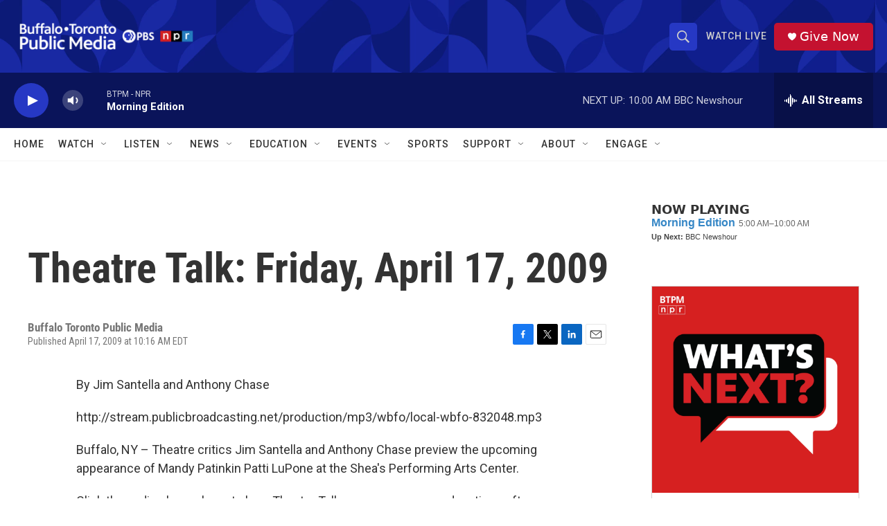

--- FILE ---
content_type: text/html; charset=utf-8
request_url: https://www.google.com/recaptcha/api2/aframe
body_size: 181
content:
<!DOCTYPE HTML><html><head><meta http-equiv="content-type" content="text/html; charset=UTF-8"></head><body><script nonce="-noWpAUtxAdb4B5wT56Oow">/** Anti-fraud and anti-abuse applications only. See google.com/recaptcha */ try{var clients={'sodar':'https://pagead2.googlesyndication.com/pagead/sodar?'};window.addEventListener("message",function(a){try{if(a.source===window.parent){var b=JSON.parse(a.data);var c=clients[b['id']];if(c){var d=document.createElement('img');d.src=c+b['params']+'&rc='+(localStorage.getItem("rc::a")?sessionStorage.getItem("rc::b"):"");window.document.body.appendChild(d);sessionStorage.setItem("rc::e",parseInt(sessionStorage.getItem("rc::e")||0)+1);localStorage.setItem("rc::h",'1768998286784');}}}catch(b){}});window.parent.postMessage("_grecaptcha_ready", "*");}catch(b){}</script></body></html>

--- FILE ---
content_type: text/javascript; charset=utf-8
request_url: https://api.composer.nprstations.org/v1/widget/5187ee74e1c8443f998a43cf/now?bust=6789642&callback=jQuery17208851684346284385_1768998285110&format=jsonp&date=2026-01-21&times=true&_=1768998285971
body_size: 287
content:
/**/ typeof jQuery17208851684346284385_1768998285110 === 'function' && jQuery17208851684346284385_1768998285110("<!--NOW PLAYING WIDGET --><div class=\"whatson-block\"><div class=\"whatson-program\"><a href=\"http://www.npr.org/programs/morning-edition/\" target=\"_blank\" class=\"whatson-programName\">Morning Edition</a><span>5:00 AM&#8211;10:00 AM</span></div><p><b>Up Next: </b>BBC Newshour</p></div>");